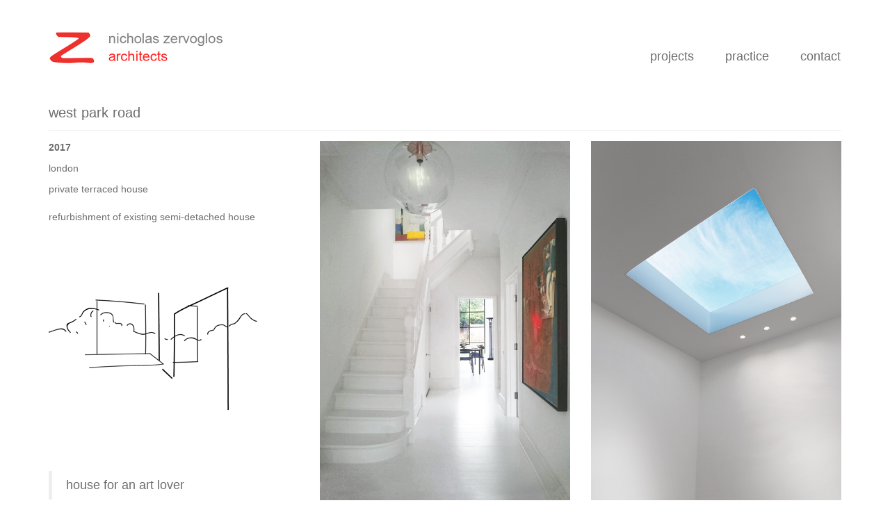

--- FILE ---
content_type: text/html; charset=UTF-8
request_url: https://nz-architects.com/west-park-road.html
body_size: 2229
content:
		<!DOCTYPE html>
<html lang="en">
<head data-template-set="html5-nz">
<title>west park road | nicholas zervoglos architects</title>

<!-- Google tag (gtag.js) -->
<script async src="https://www.googletagmanager.com/gtag/js?id=G-92BB167J11"></script>
<script>
  window.dataLayer = window.dataLayer || [];
  function gtag(){dataLayer.push(arguments);}
  gtag('js', new Date());
  gtag('config', 'G-92BB167J11');
</script>

    <meta charset="UTF-8">
    <meta http-equiv="X-UA-Compatible" content="IE=edge,chrome=1">
    <meta name="viewport" content="width=device-width, initial-scale=1.0">
    <meta name="description" content="refurbishment of a light-filled semi-detached home for an art lover">
    <meta name="author" content="Nicholas Zervoglos">
    <meta name="Copyright" content="Copyright nicholas zervoglos architects 2022">
    <meta name="google-site-verification" content="kk6_NQVkKxon5il5mZLdkvc3zZSzmYr6UxVcduIehDE" />
    
    <link rel="icon" type="image/x-icon" href="assets/image/favicon.ico" />
   <link rel="canonical" href="https://nz-architects.com/west-park-road.html" />
    <base href="https://nz-architects.com/" />

    <meta name="google-site-verification" content="">

	<!-- Dublin Core Metadata : http://dublincore.org/ -->
	<meta name="DC.title" content="nicholas zervoglos architects">
	<meta name="DC.subject" content="nicholas zervoglos architects">
	<meta name="DC.creator" content="nicholas zervoglos architects">

	<link rel="shortcut icon" href="assets/image/favicon.ico">
		 
	<link rel="apple-touch-icon" href="_/img/apple-touch-icon.png">
	<!-- The is the icon for iOS's Web Clip.
		 - size: 57x57 for older iPhones, 72x72 for iPads, 114x114 for iPhone4's retina display (IMHO, just go ahead and use the biggest one)
		 - To prevent iOS from applying its styles to the icon name it thusly: apple-touch-icon-precomposed.png
		 - Transparency is not recommended (iOS will put a black BG behind the icon) -->

    <!-- Bootstrap core CSS -->
    <link href="/assets/template/css/bootstrap-2015.css" rel="stylesheet">


    <!-- HTML5 Shim and Respond.js IE8 support of HTML5 elements and media queries -->
    <!-- WARNING: Respond.js doesn't work if you view the page via file:// -->
    <!--[if lt IE 9]>
      <script src="https://oss.maxcdn.com/libs/html5shiv/3.7.0/html5shiv.js"></script>
      <script src="https://oss.maxcdn.com/libs/respond.js/1.3.0/respond.min.js"></script>
    <![endif]-->


    <!-- Add custom CSS here -->

  <style>

img {
          display: block;
          height: auto;
          max-width: 100%;
   }

   img {
          &:extend(.img-responsive);
   }

}</style>

    <!-- custom CSS rule for wayfinder in modx -->
  <style>
   .dropdown-menu li.divider:first-child {
          display: none;
   }
  </style>


</head>

<body>
	<div class="container">
		<!-- Static navbar -->
<div class="navbar navbar-default" role="navigation">
       <div class="navbar-header">
            <button type="button" class="navbar-toggle" data-toggle="collapse" data-target=".navbar-collapse">
              <span class="sr-only">Toggle navigation</span>
              <span class="icon-bar"></span>
              <span class="icon-bar"></span>
              <span class="icon-bar"></span>
            </button>
            <a class="navbar-brand" href="/"><img style="position:relative; top:14px" src="assets/image/home/Z_arch_02a.png" alt="nicholas zervoglos architects" /></a>
       </div>
       <div class="navbar-collapse collapse ">
            <ul class="nav navbar-nav navbar-right">
              <ul class="nav navbar-nav"><li><a class="navbar-brand" href="projects-all/" title="projects all" >projects</a></li><li><a class="navbar-brand" href="practice.html" title="practice" >practice</a></li><li><a class="navbar-brand" href="contact.html" title="contact" >contact</a></li></ul>
            </ul>
        </div><!--/.nav-collapse -->
     <!--/.container-fluid -->
</div><!--/.navbar -->
		<h3 class="intro-text">west park road</h3>
<hr class="tagline-divider" width="100%" />
<div class="row">
<div><div class="col-sm-4"> 
<dl class="workcredit">
<dt>2017</dt>
<p><dd>london</dd></p>
<p><dd>private terraced house</dd>
<dd><h1>refurbishment of existing semi-detached house</h1></dd>
<dd></dd></p>
</dl>
<img src="assets/image/p_westPk/WestParkRd_logo.jpg" alt="" />
<br />
<blockquote><p>house for an art lover</p></blockquote>
</div>


</div>
<div class="col-sm-4"><img src="assets/image/p_westPk/DSC_1874_entrance.jpg" alt="" /></div>
<div class="col-sm-4"><img src="assets/image/p_westPk/IMG_5396_1_rooflight.jpg" alt="" /></div>
</div>

<h3 class="intro-text">Views</h3>
<div class="row">
<div class="col-sm-4"><img src="assets/image/p_westPk/DSC_0361_detail-fireplace.jpg" alt=""><img/></div>
<div class="col-sm-8"><img src="assets/image/p_westPk/IMG_5402_fireplace.jpg" alt=""><img/></div>
</div>

<div class="row">
<div class="col-sm-4"><img src="" alt=""><img/></div>
<div class="col-sm-4"><img src="assets/image/p_westPk/DSC_8537_staircase.jpg" alt=""><img/></div>
<div class="col-sm-4"><img src="assets/image/p_westPk/20170930_095834_facade.jpg" alt=""><img/></div>
</div>

<div class="row">
<div class="col-sm-4"><img src="" alt=""><img/></div>
<div class="col-sm-2"><img src="assets/image/p_westPk/DSC_9684_dog.jpg" alt=""><img/></div>
<div class="col-sm-6"><img src="assets/image/p_westPk/DSC_0158_kitchen.jpg" alt=""><img/></div>
</div>


<br />
<hr class="tagline-divider" width="100%" />
<h2 class="intro-text">Credits</h2>
<div class="col-sm-6">
<div class="row">
<dl class="workcredit">
<dd>Architect - Nicholas Zervoglos Architects
<dd>
<dd>
<dd>
<dd>
<dd>
<dd>
<dd>
<dd>
</dl></div>
</div>

    
		<footer class="footer" >

    <div class="row">
        <div class="col-xs-11">
<a style="padding-bottom: 3%;"><small>&copy; 2024 <a href="#">nicholas zervoglos architects limited</small></a>
        </div>

        <div class="col-xs-1">
<span class="pull-right">
<script src="https://platform.linkedin.com/in.js" type="text/javascript">lang: en_US"</script>
<script type="IN/Share" data-url=""></script>
</span>
        </div>
    </div>

</footer>
		    <!-- JavaScript -->
<script src="//ajax.googleapis.com/ajax/libs/jquery/1.10.2/jquery.min.js"></script>
<script src="/assets/template/js/bootstrap.js"></script>
<script src="/assets/template/js/jquery.mobile.custom.min.js"></script> 
	</div><!-- /container -->
</body>

</html>